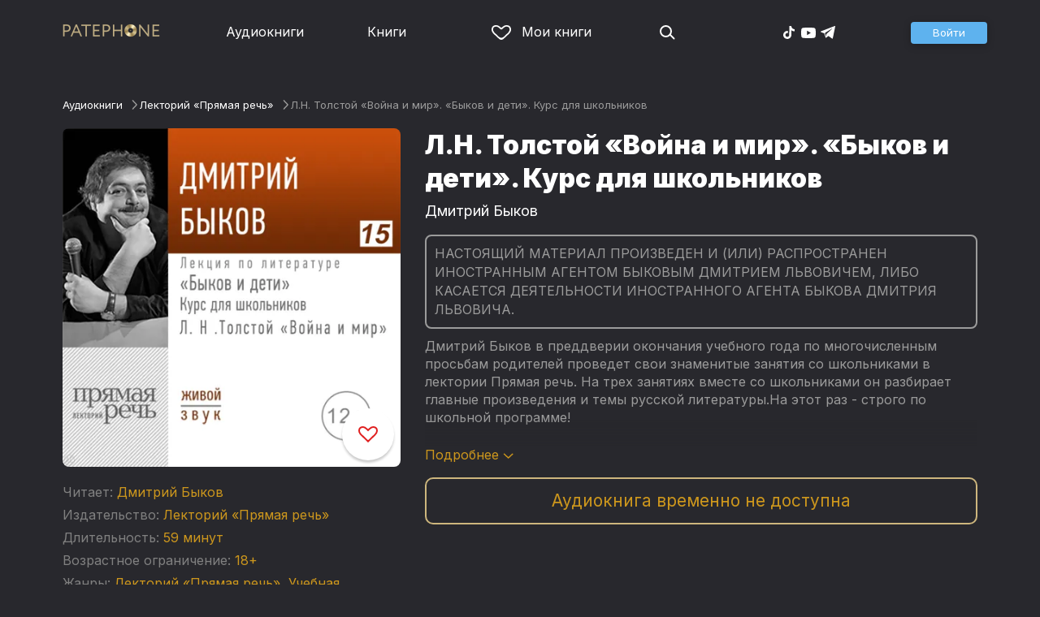

--- FILE ---
content_type: text/html
request_url: https://patephone.com/audiobook/12814-l-n-tolstoi-voina-i-mir-bykov-i-deti-kurs-dlya-shkolnikov
body_size: 14329
content:
<!doctype html>
<html lang="ru">
<head>
    <meta charset="UTF-8" />
	<meta name="viewport" content="width=device-width,initial-scale=1.0" />
    <meta name="theme-color" content="#28282d" />
    <link rel="preconnect" href="https://fonts.googleapis.com" />
    <link rel="preconnect" href="https://fonts.gstatic.com" crossorigin />
    <link href="https://fonts.googleapis.com/css2?family=Inter:wght@400;700;900&display=swap" rel="stylesheet" />

    <link rel="icon" href="/favicon.ico" sizes="any" />
    <link rel="icon" href="/favicon.png" type="image/png" />
    <link rel="apple-touch-icon" sizes="180x180" href="/apple-touch-icon-180x180.png" type="image/png" />
    <link rel="manifest" href="/manifest.json" />
    <meta name="google-adsense-account" content="ca-pub-4898670669509055" />
    <script type="application/ld+json">
        {
          "@context": "https://schema.org",
          "@type": "WebSite",
          "url": "https://patephone.com/",
          "potentialAction": [{
            "@type": "SearchAction",
            "target": {
              "@type": "EntryPoint",
              "urlTemplate": "https://patephone.com/audiobooks/?query={search_term_string}"
            },
            "query-input": "required name=search_term_string"
          }]
        }
        </script>
    <script>
        (function() {
            function isMobile() {
                if (typeof navigator !== 'undefined' && /iPhone|iPad|iPod|Android/i.test(navigator.userAgent)) {
                    return true;
                }

                // Workaround for iPad, which is not detectable via user agent
                if (navigator.userAgent.match(/Mac/) && navigator.maxTouchPoints && navigator.maxTouchPoints > 2) {
                    return true;
                }

                return false;
            }

            function isTWA() {
                return location.hash.includes('tgWebApp') || localStorage.getItem('twa');
            }


            if (isMobile()) {
                document.documentElement.classList.add('mobile');
            }

            if (isTWA()) {
                document.documentElement.classList.add('twa');
            }
        })();
    </script>
    
		<link href="../_app/immutable/assets/global.qqf349zA.css" rel="stylesheet">
		<link href="../_app/immutable/assets/2.Befkog3f.css" rel="stylesheet">
		<link href="../_app/immutable/assets/PageHeader.7kTtBfQp.css" rel="stylesheet">
		<link href="../_app/immutable/assets/ProgressIndicator.D10uOCBw.css" rel="stylesheet">
		<link href="../_app/immutable/assets/SearchInput.Cgsq7u_q.css" rel="stylesheet">
		<link href="../_app/immutable/assets/Scrollable.Bo9mn5MT.css" rel="stylesheet">
		<link href="../_app/immutable/assets/Button.BV97ca7j.css" rel="stylesheet">
		<link href="../_app/immutable/assets/ProductListItem.DPRvaZQo.css" rel="stylesheet">
		<link href="../_app/immutable/assets/QuickRegisterPopup.Bc-W4LRV.css" rel="stylesheet">
		<link href="../_app/immutable/assets/Input.nhVYY-B1.css" rel="stylesheet">
		<link href="../_app/immutable/assets/ErrorText.BGRO76s3.css" rel="stylesheet">
		<link href="../_app/immutable/assets/Spinner.CcVJZyYY.css" rel="stylesheet">
		<link href="../_app/immutable/assets/PersonListItem.BbiQRJy_.css" rel="stylesheet">
		<link href="../_app/immutable/assets/PersonCover.CyPuaDu9.css" rel="stylesheet">
		<link href="../_app/immutable/assets/PageFooter.CSlo9rt7.css" rel="stylesheet">
		<link href="../_app/immutable/assets/RewardInfo.wvDmqu22.css" rel="stylesheet">
		<link href="../_app/immutable/assets/InstagramPromo._pH8BUh7.css" rel="stylesheet">
		<link href="../_app/immutable/assets/StoreIcons.--e4Hse7.css" rel="stylesheet">
		<link href="../_app/immutable/assets/15.DDvH9vod.css" rel="stylesheet">
		<link href="../_app/immutable/assets/TryButtonLabel.ynhog7gx.css" rel="stylesheet">
		<link href="../_app/immutable/assets/CollapsableDescription.gvcc4dkF.css" rel="stylesheet">
		<link href="../_app/immutable/assets/EbookReader.CU_G_I74.css" rel="stylesheet">
		<link href="../_app/immutable/assets/ProgressIndicator2.Btl7XKMc.css" rel="stylesheet">
		<link href="../_app/immutable/assets/EmailWithButton.C-gX8mZN.css" rel="stylesheet">
		<link href="../_app/immutable/assets/ProductGrid.BYtFm60c.css" rel="stylesheet">
		<link href="../_app/immutable/assets/RewardGuide.uqK2O626.css" rel="stylesheet">
		<link href="../_app/immutable/assets/RewardStaticView.C01ctyde.css" rel="stylesheet">
		<link href="../_app/immutable/assets/ConfirmDialog.DR5J1xrV.css" rel="stylesheet"><title>Аудиокнига Л.Н. Толстой «Война и мир». «Быков и дети». Курс для школьников, Дмитрий Быков — слушать онлайн бесплатно, без регистрации</title><!-- HEAD_svelte-1pt5a6z_START --><meta name="description" content="Слушать аудиокнигу Л.Н. Толстой «Война и мир». «Быков и дети». Курс для школьников, Дмитрий Быков онлайн бесплатно и без регистрации в Patephone ★ Слушай на сайте и в приложении в хорошем качестве!"><meta property="og:title" content="Аудиокнига Л.Н. Толстой «Война и мир». «Быков и дети». Курс для школьников, Дмитрий Быков — слушать онлайн бесплатно, без регистрации"><meta property="og:locale" content="ru"><meta property="og:type" content="book"><meta property="og:image" content="https://cdru.patephone.com/ru-fast/c/products/648/094/704/280/361/300_byk_800_nov_resized640.jpg?cc=1605127937000"><meta property="og:description" content="Слушать аудиокнигу Л.Н. Толстой «Война и мир». «Быков и дети». Курс для школьников, Дмитрий Быков онлайн бесплатно и без регистрации в Patephone ★ Слушай на сайте и в приложении в хорошем качестве!"><meta property="og:url" content="https://patephone.com/audiobook/12814-l-n-tolstoi-voina-i-mir-bykov-i-deti-kurs-dlya-shkolnikov"><link rel="canonical" href="https://patephone.com/audiobook/12814-l-n-tolstoi-voina-i-mir-bykov-i-deti-kurs-dlya-shkolnikov"><!-- HEAD_svelte-1pt5a6z_END --><!-- HEAD_svelte-1k4bigd_START --><meta itemprop="name" content="Л.Н. Толстой «Война и мир». «Быков и дети». Курс для школьников – Дмитрий Быков"><meta itemprop="image" content="https://cdru.patephone.com/ru-fast/c/products/648/094/704/280/361/300_byk_800_nov_resized640.jpg?cc=1605127937000"><meta itemprop="description" content="Слушать аудиокнигу Л.Н. Толстой «Война и мир». «Быков и дети». Курс для школьников, Дмитрий Быков онлайн бесплатно и без регистрации в Patephone ★ Слушай на сайте и в приложении в хорошем качестве!"><script type="application/ld+json">[{"@context":"https://schema.org/","@type":"CreativeWork","name":"Л.Н. Толстой «Война и мир». «Быков и дети». Курс для школьников","description":"Дмитрий Быков в преддверии окончания учебного года по многочисленным просьбам родителей проведет свои знаменитые занятия со школьниками в лектории Прямая речь. На трех занятиях вместе со школьниками он разбирает главные произведения и темы русской литературы.На этот раз - строго по школьной программе! - Л.Н. Толстой \"Война и мир\" - И.А. Гончаров \"Обломов\" - А.С.Пушкин \"Капитанская дочка\" \"Много раз я говорил, что моя любимая аудитория сейчас детская и подростковая, потому что нынешние школьники - самые интеллигентные люди в стране. И должен честно сказать, что хотя я и раньше все время хвалил это новое поколение, но тот курс, который мы набираем на наших занятиях в \"Прямой речи\" всегда меня поражает. Это те дети, которым от 13-ти до 17-ти лет. И большинство вопросов, которые они ставили для меня слишком сложны. Эти дети не просто мне равны в каких-то вещах, они меня умнее, они не специально подобраны, они отобрались стихийно. Вот поэтому мне интересно вести курс «Быков и дети», где мы будем говорить о том в литературе, что до сих пор непонятно мне самому\". К каждому занятию будет дано задание прочесть определенный текст и на занятии с Дмитрием Быковым школьники будут разбирать его с литературной, исторической и общечеловеческой точек зрения.","url":"https://patephone.com/audiobook/12814-l-n-tolstoi-voina-i-mir-bykov-i-deti-kurs-dlya-shkolnikov","image":"https://cdru.patephone.com/ru-fast/c/products/648/094/704/280/361/300_byk_800_nov_resized640.jpg?cc=1605127937000","author":{"@type":"Person","name":"Дмитрий Быков"},"offers":{"@type":"Offer","price":279,"priceCurrency":"RUB","availability":"OnlineOnly"}},{"@context":"https://schema.org","@type":"BreadcrumbList","itemListElement":[{"@type":"ListItem","position":1,"name":"Аудиокниги","item":"https://patephone.com/audiobooks"},{"@type":"ListItem","position":2,"name":"Дмитрий Быков","item":"https://patephone.com/author/353-dmitrii-lvovich-bykov"},{"@type":"ListItem","position":3,"name":"Л.Н. Толстой «Война и мир». «Быков и дети». Курс для школьников","item":"https://patephone.com/audiobook/12814-l-n-tolstoi-voina-i-mir-bykov-i-deti-kurs-dlya-shkolnikov"}]},{"@context":"https://schema.org","@type":"BreadcrumbList","itemListElement":[{"@type":"ListItem","position":1,"name":"Аудиокниги","item":"https://patephone.com/audiobooks"},{"@type":"ListItem","position":2,"name":"Учебная литература","item":"https://patephone.com/audiobooks/g10-uchebnaya-literatura"}]},{"@context":"https://schema.org","@type":"DataFeed","dataFeedElement":[{"@context":"https://schema.org","@type":"Book","@id":"12814","author":{"@type":"Person","name":"Дмитрий Быков"},"name":"Л.Н. Толстой «Война и мир». «Быков и дети». Курс для школьников","image":"https://cdru.patephone.com/ru-fast/c/products/648/094/704/280/361/300_byk_800_nov_resized640.jpg?cc=1605127937000","url":"https://patephone.com/audiobook/12814-l-n-tolstoi-voina-i-mir-bykov-i-deti-kurs-dlya-shkolnikov","workExample":{"@id":"audiobooks/12814","@type":"Book","bookFormat":"https://schema.org/AudiobookFormat","inLanguage":"ru","url":"https://patephone.com/audiobook/12814-l-n-tolstoi-voina-i-mir-bykov-i-deti-kurs-dlya-shkolnikov","isbn":"none","image":"https://cdru.patephone.com/ru-fast/c/products/648/094/704/280/361/300_byk_800_nov_resized640.jpg?cc=1605127937000"}}]}]</script><meta name="twitter:title" content="Л.Н. Толстой «Война и мир». «Быков и дети». Курс для школьников"><meta name="twitter:url" content="https://patephone.com/audiobook/12814-l-n-tolstoi-voina-i-mir-bykov-i-deti-kurs-dlya-shkolnikov"><meta name="twitter:description" content="Слушать аудиокнигу Л.Н. Толстой «Война и мир». «Быков и дети». Курс для школьников, Дмитрий Быков онлайн бесплатно и без регистрации в Patephone ★ Слушай на сайте и в приложении в хорошем качестве!"><meta name="twitter:image:src" content="https://cdru.patephone.com/ru-fast/c/products/648/094/704/280/361/300_byk_800_nov_resized640.jpg?cc=1605127937000"><meta name="twitter:card" content="summary_large_image"><meta name="apple-itunes-app" content="app-id=949680889, app-argument=$imobpatsub%3A%2F%2Froute%2Fbook%2F12814"><!-- HEAD_svelte-1k4bigd_END -->
</head>
<body>
<!-- Google Tag Manager (noscript) -->
<noscript><iframe src="https://www.googletagmanager.com/ns.html?id=GTM-5B6V9RS" height="0" width="0" style="display:none;visibility:hidden"></iframe></noscript>
<!-- End Google Tag Manager (noscript) -->
   <header class="page-header svelte-1nukuya"><div class="page-column page-header-content svelte-1nukuya"><section class="logo-section svelte-1nukuya" data-svelte-h="svelte-1m7lu65"><a href="/"><img src="/_app/immutable/assets/logo.ChJw_ivz.png" alt="Патефон" class="size-desktop" width="120" height="17"> <img src="/_app/immutable/assets/logo-mobile.538cc29f5c37c570.png.webp" alt="Патефон" class="size-mobile no-twa" width="40" height="40"></a></section> <nav class="nav-section svelte-1nukuya"><ul class="main-nav svelte-7bgik1"><li class="svelte-7bgik1"><a href="/audiobooks"><svg class="icon svelte-j4150j" xmlns="http://www.w3.org/2000/svg" viewBox="0 0 24 24" width="24px" height="24px"><use href="/_app/immutable/assets/nav-audiobooks.CyWronMm.svg#icon"></use></svg> Аудиокниги </a> </li><li class="svelte-7bgik1"><a href="/ebooks"><svg class="icon svelte-j4150j" xmlns="http://www.w3.org/2000/svg" viewBox="0 0 24 24" width="24px" height="24px"><use href="/_app/immutable/assets/nav-books.D12QB0h7.svg#icon"></use></svg> Книги </a> </li><li class="svelte-7bgik1  my"><a href="/my" rel=" nofollow"><svg class="icon svelte-j4150j" xmlns="http://www.w3.org/2000/svg" viewBox="0 0 24 24" width="24px" height="24px"><use href="/_app/immutable/assets/my-list.CiTApK7k.svg#icon"></use></svg> Мои книги </a> </li> </ul></nav> <aside class="aside-section svelte-1nukuya"><section class="icons-section svelte-1nukuya"><a href="/search/" rel="nofollow" class="search svelte-1nukuya"><svg class="icon svelte-j4150j" xmlns="http://www.w3.org/2000/svg" viewBox="0 0 24 24" width="24px" height="24px"><use href="/_app/immutable/assets/search.D56TTmB6.svg#icon"></use></svg></a> <ul class="social-items svelte-1qbihbg"><li><a href="https://www.tiktok.com/@patephone_app" rel="nofollow noopener" target="_blank" title="TikTok"><svg class="icon svelte-j4150j" xmlns="http://www.w3.org/2000/svg" viewBox="0 0 24 24" width="24px" height="24px"><use href="/_app/immutable/assets/tiktok.BjhSOscA.svg#icon"></use></svg></a> </li><li><a href="https://www.youtube.com/channel/UCJz4izeL6QxsJgitbizVQYg" rel="nofollow noopener" target="_blank" title="YouTube"><svg class="icon svelte-j4150j" xmlns="http://www.w3.org/2000/svg" viewBox="0 0 24 24" width="24px" height="24px"><use href="/_app/immutable/assets/youtube.DCrU1kqj.svg#icon"></use></svg></a> </li><li><a href="https://t.me/patephone_audioknigi" rel="nofollow noopener" target="_blank" title="Telegram"><svg class="icon svelte-j4150j" xmlns="http://www.w3.org/2000/svg" viewBox="0 0 24 24" width="24px" height="24px"><use href="/_app/immutable/assets/telegram.BhYu090h.svg#icon"></use></svg></a> </li> </ul></section> <section class="auth-section svelte-1nukuya"><div class="auth svelte-ril9pe"><a href="/auth/" role="button" data-size="normal" rel="external nofollow" target="" class="svelte-18jwygz alternate"><span class="label svelte-18jwygz">Войти  </span></a></div> </section> <div class="menu-section svelte-1nukuya"><div class="menu-section-label svelte-1nukuya"><svg class="icon svelte-j4150j" xmlns="http://www.w3.org/2000/svg" viewBox="0 0 20 18" width="24px" height="24px"><use href="/_app/immutable/assets/burger.BWvCezkr.svg#icon"></use></svg>Меню</div> </div></aside></div></header> <div class="search-bar svelte-1nukuya"><form action="/search" method="get" class="page-header-search-bar svelte-1uwzeub"><div class="search-field svelte-1uwzeub"><svg class="icon svelte-j4150j" xmlns="http://www.w3.org/2000/svg" viewBox="0 0 24 24" width="20px" height="20px"><use href="/_app/immutable/assets/search.D56TTmB6.svg#icon"></use></svg> <input type="search" name="query" placeholder="Поиск по аудиокнигам и авторам" class="svelte-1uwzeub" value="">  </div>  </form></div>  <main class="svelte-swat0u"> <div class="page-column svelte-402hxx"><ul class="product-breadcrumbs svelte-14k8nb7"><li class="svelte-14k8nb7"><a class="label svelte-14k8nb7" href="/audiobooks">Аудиокниги</a><svg class="icon svelte-j4150j" xmlns="http://www.w3.org/2000/svg" viewBox="0 0 24 24" width="12px" height="12px"><use href="/_app/immutable/assets/angle.C1KIGXWU.svg#icon"></use></svg> </li><li class="svelte-14k8nb7"><a class="label svelte-14k8nb7" href="/audiobooks/g115-lektorii-pryamaya-rech">Лекторий «Прямая речь»</a><svg class="icon svelte-j4150j" xmlns="http://www.w3.org/2000/svg" viewBox="0 0 24 24" width="12px" height="12px"><use href="/_app/immutable/assets/angle.C1KIGXWU.svg#icon"></use></svg> </li><li class="svelte-14k8nb7"><span class="label svelte-14k8nb7">Л.Н. Толстой «Война и мир». «Быков и дети». Курс для школьников</span> </li> </ul> <div class="product-card svelte-11o9phc"><aside class="svelte-11o9phc">  <div class="cover svelte-11o9phc"><span class="cover svelte-1mel0pb" data-size="fluid"><img src="https://imgproxy2.patephone.com/pr:sharp/s:470/plain/https://cdru.patephone.com/ru-fast/c/products/648/094/704/280/361/300_byk_800_nov_resized1242.jpg?cc=1605127937000" srcset="https://imgproxy2.patephone.com/pr:sharp/s:470/dpr:2/plain/https://cdru.patephone.com/ru-fast/c/products/648/094/704/280/361/300_byk_800_nov_resized1242.jpg?cc=1605127937000 2x" alt="Аудиокнига «Л.Н. Толстой «Война и мир». «Быков и дети». Курс для школьников – Дмитрий Быков»" width="100" height="100" class="svelte-1mel0pb"> <button class="like svelte-jyph6i  large"><svg class="icon svelte-j4150j" xmlns="http://www.w3.org/2000/svg" viewBox="0 0 24 20" width="24px" height="24px"><use href="/_app/immutable/assets/like.B-BPP9mr.svg#icon"></use></svg></button></span>   </div> <div class="size-desktop"><div class="product-info svelte-ty2fzh"><p class="svelte-ty2fzh"><em class="svelte-ty2fzh">Читает:</em>   <a href="/author/353-dmitrii-lvovich-bykov" class="svelte-1c96eej">Дмитрий Быков</a></p> <p class="svelte-ty2fzh"><em class="svelte-ty2fzh">Издательство:</em>   <a href="/publisher/4711-lektorii-pryamaya-rech" class="svelte-1c96eej">Лекторий «Прямая речь»</a></p> <p class="svelte-ty2fzh"><em class="svelte-ty2fzh">Длительность:</em> 59 минут</p> <p class="svelte-ty2fzh"><em class="svelte-ty2fzh">Возрастное ограничение:</em> 18+</p> <p class="svelte-ty2fzh"><em class="svelte-ty2fzh">Жанры:</em> <a href="/audiobooks/g115-lektorii-pryamaya-rech">Лекторий «Прямая речь»</a>, <a href="/audiobooks/g10-uchebnaya-literatura">Учебная литература</a></p>  </div></div></aside> <main class="svelte-11o9phc"><section><h1 class="svelte-11o9phc">Л.Н. Толстой «Война и мир». «Быков и дети». Курс для школьников</h1> <h2 class="svelte-11o9phc">  <a href="/author/353-dmitrii-lvovich-bykov" class="svelte-1c96eej">Дмитрий Быков</a></h2> <div class="foreign-agent svelte-11o9phc"><!-- HTML_TAG_START --><span>НАСТОЯЩИЙ МАТЕРИАЛ ПРОИЗВЕДЕН И (ИЛИ) РАСПРОСТРАНЕН ИНОСТРАННЫМ АГЕНТОМ  БЫКОВЫМ ДМИТРИЕМ ЛЬВОВИЧЕМ, ЛИБО КАСАЕТСЯ ДЕЯТЕЛЬНОСТИ ИНОСТРАННОГО АГЕНТА БЫКОВА ДМИТРИЯ ЛЬВОВИЧА.</span><br/>
<!-- HTML_TAG_END --></div> <div class="collapsable-description"><div class="content svelte-tf0k9g  collapsed"><!-- HTML_TAG_START --><p>Дмитрий Быков в преддверии окончания учебного года по многочисленным просьбам родителей проведет свои знаменитые занятия со школьниками в лектории Прямая речь. На трех занятиях вместе со школьниками он разбирает главные произведения и темы русской литературы.На этот раз - строго по школьной программе!</p><p>- Л.Н. Толстой "Война и мир"</p><p>- И.А. Гончаров "Обломов"</p><p>- А.С.Пушкин "Капитанская дочка"</p><p>"Много раз я говорил, что моя любимая аудитория сейчас детская и подростковая, потому что нынешние школьники - самые интеллигентные люди в стране. И должен честно сказать, что хотя я и раньше все время хвалил это новое поколение, но тот курс, который мы набираем на наших занятиях в "Прямой речи" всегда меня поражает.</p><p>Это те дети, которым от 13-ти до 17-ти лет. И большинство вопросов, которые они ставили для меня слишком сложны. Эти дети не просто мне равны в каких-то вещах, они меня умнее, они не специально подобраны, они отобрались стихийно. Вот поэтому мне интересно вести курс «Быков и дети», где мы будем говорить о том в литературе, что до сих пор непонятно мне самому".</p><p>К каждому занятию будет дано задание прочесть определенный текст и на занятии с Дмитрием Быковым школьники будут разбирать его с литературной, исторической и общечеловеческой точек зрения.&nbsp;</p><!-- HTML_TAG_END --></div> <p class="toggle-expand svelte-tf0k9g"><span class="link">Подробнее <span class="icon svelte-tf0k9g"><svg class="icon svelte-j4150j" xmlns="http://www.w3.org/2000/svg" viewBox="0 0 13 7" width="13px" height="7px"><use href="/_app/immutable/assets/expand.BysnwWR7.svg#icon"></use></svg></span></span></p> </div> <div class="size-mobile"><div class="product-info svelte-ty2fzh"><p class="svelte-ty2fzh"><em class="svelte-ty2fzh">Читает:</em>   <a href="/author/353-dmitrii-lvovich-bykov" class="svelte-1c96eej">Дмитрий Быков</a></p> <p class="svelte-ty2fzh"><em class="svelte-ty2fzh">Издательство:</em>   <a href="/publisher/4711-lektorii-pryamaya-rech" class="svelte-1c96eej">Лекторий «Прямая речь»</a></p> <p class="svelte-ty2fzh"><em class="svelte-ty2fzh">Длительность:</em> 59 минут</p> <p class="svelte-ty2fzh"><em class="svelte-ty2fzh">Возрастное ограничение:</em> 18+</p> <p class="svelte-ty2fzh"><em class="svelte-ty2fzh">Жанры:</em> <a href="/audiobooks/g115-lektorii-pryamaya-rech">Лекторий «Прямая речь»</a>, <a href="/audiobooks/g10-uchebnaya-literatura">Учебная литература</a></p>  </div></div> <div class="unpublished svelte-11o9phc">Аудиокнига временно не доступна</div></section> <footer class="svelte-11o9phc">   <div class="main-controls svelte-11o9phc"> </div> </footer></main></div>   <!-- HTML_TAG_START --><!--noindex--><!-- HTML_TAG_END --> <div class="related svelte-402hxx"><h3 class="svelte-402hxx">Похожие аудиокниги</h3> <div class="product-grid svelte-102mqyk"><div class="product-list-item"><div class="list-item svelte-gyjjww"><a href="/audiobook/11298-idiot" class="svelte-h0hbym"><span class="cover svelte-1mel0pb" data-size="fluid"><img src="https://imgproxy2.patephone.com/pr:sharp/s:255/plain/https://cdru.patephone.com/ru-fast/c/products/208/823/487/383/372/cover_11298_resized1242.jpg" srcset="https://imgproxy2.patephone.com/pr:sharp/s:255/dpr:2/plain/https://cdru.patephone.com/ru-fast/c/products/208/823/487/383/372/cover_11298_resized1242.jpg 2x" alt="" width="100" height="100" loading="lazy" class="svelte-1mel0pb"> <button class="like svelte-jyph6i"><svg class="icon svelte-j4150j" xmlns="http://www.w3.org/2000/svg" viewBox="0 0 24 20" width="24px" height="24px"><use href="/_app/immutable/assets/like.B-BPP9mr.svg#icon"></use></svg></button></span>   </a> <main><div class="title svelte-gyjjww"><a href="/audiobook/11298-idiot" slot="title" class="svelte-h0hbym">Идиот</a></div>  <div class="subtitle svelte-gyjjww">  <a href="/author/4-fedor-mihailovich-dostoevskii" class="svelte-1c96eej">Федор Достоевский</a> </div></main> </div> </div><div class="product-list-item"><div class="list-item svelte-gyjjww"><a href="/audiobook/10182-sobache-serdce-kniga-i-o-nei" class="svelte-h0hbym"><span class="cover svelte-1mel0pb" data-size="fluid"><img src="https://imgproxy2.patephone.com/pr:sharp/s:255/plain/https://cdru.patephone.com/ru-fast/c/products/048/805/533/796/601/bikov_Bulgakov_new_resized1242.jpg?cc=1756834177000" srcset="https://imgproxy2.patephone.com/pr:sharp/s:255/dpr:2/plain/https://cdru.patephone.com/ru-fast/c/products/048/805/533/796/601/bikov_Bulgakov_new_resized1242.jpg?cc=1756834177000 2x" alt="" width="100" height="100" loading="lazy" class="svelte-1mel0pb"> <button class="like svelte-jyph6i"><svg class="icon svelte-j4150j" xmlns="http://www.w3.org/2000/svg" viewBox="0 0 24 20" width="24px" height="24px"><use href="/_app/immutable/assets/like.B-BPP9mr.svg#icon"></use></svg></button></span>   </a> <main><div class="title svelte-gyjjww"><a href="/audiobook/10182-sobache-serdce-kniga-i-o-nei" slot="title" class="svelte-h0hbym">Собачье сердце + Книга и о ней</a></div>  <div class="subtitle svelte-gyjjww">  <a href="/author/102-mihail-afanasevich-bulgakov" class="svelte-1c96eej">Михаил Булгаков</a> </div></main> </div> </div><div class="product-list-item"><div class="list-item svelte-gyjjww"><a href="/audiobook/53661-geroi-nashego-vremeni" class="svelte-h0hbym"><span class="cover svelte-1mel0pb" data-size="fluid"><img src="https://imgproxy2.patephone.com/pr:sharp/s:255/plain/https://cdru.patephone.com/ru-fast/c/products/471/971/401/091/914/9785006303966_resized1242.jpg?cc=1737037745000" srcset="https://imgproxy2.patephone.com/pr:sharp/s:255/dpr:2/plain/https://cdru.patephone.com/ru-fast/c/products/471/971/401/091/914/9785006303966_resized1242.jpg?cc=1737037745000 2x" alt="" width="100" height="100" loading="lazy" class="svelte-1mel0pb"> <button class="like svelte-jyph6i"><svg class="icon svelte-j4150j" xmlns="http://www.w3.org/2000/svg" viewBox="0 0 24 20" width="24px" height="24px"><use href="/_app/immutable/assets/like.B-BPP9mr.svg#icon"></use></svg></button></span>   </a> <main><div class="title svelte-gyjjww"><a href="/audiobook/53661-geroi-nashego-vremeni" slot="title" class="svelte-h0hbym">Герой нашего времени</a></div>  <div class="subtitle svelte-gyjjww">  <a href="/author/46-mihail-yurevich-lermontov" class="svelte-1c96eej">Михаил Лермонтов</a> </div></main> </div> </div><div class="product-list-item"><div class="list-item svelte-gyjjww"><a href="/audiobook/11389-zapiski-primata-neobychainaya-zhizn-uchenogo-sredi-pavianov" class="svelte-h0hbym"><span class="cover svelte-1mel0pb" data-size="fluid"><img src="https://imgproxy2.patephone.com/pr:sharp/s:255/plain/https://cdru.patephone.com/ru-fast/c/products/316/402/341/179/965/9785001390770_resized1242.jpg?cc=1543368537000" srcset="https://imgproxy2.patephone.com/pr:sharp/s:255/dpr:2/plain/https://cdru.patephone.com/ru-fast/c/products/316/402/341/179/965/9785001390770_resized1242.jpg?cc=1543368537000 2x" alt="" width="100" height="100" loading="lazy" class="svelte-1mel0pb"> <button class="like svelte-jyph6i"><svg class="icon svelte-j4150j" xmlns="http://www.w3.org/2000/svg" viewBox="0 0 24 20" width="24px" height="24px"><use href="/_app/immutable/assets/like.B-BPP9mr.svg#icon"></use></svg></button></span>   </a> <main><div class="title svelte-gyjjww"><a href="/audiobook/11389-zapiski-primata-neobychainaya-zhizn-uchenogo-sredi-pavianov" slot="title" class="svelte-h0hbym">Записки примата: необычайная жизнь ученого среди павианов</a></div>  <div class="subtitle svelte-gyjjww">  <a href="/author/6217-robert-sapolski" class="svelte-1c96eej">Роберт Сапольски</a> </div></main> </div> </div><div class="product-list-item"><div class="list-item svelte-gyjjww"><a href="/audiobook/32638-peredelkinskii-penal-pilot-fevral22" class="svelte-h0hbym"><span class="cover svelte-1mel0pb" data-size="fluid"><img src="https://imgproxy2.patephone.com/pr:sharp/s:255/plain/https://cdru.patephone.com/ru-fast/c/products/131/933/356/538/173/9789180555791_resized1242.jpg?cc=1709067510000" srcset="https://imgproxy2.patephone.com/pr:sharp/s:255/dpr:2/plain/https://cdru.patephone.com/ru-fast/c/products/131/933/356/538/173/9789180555791_resized1242.jpg?cc=1709067510000 2x" alt="" width="100" height="100" loading="lazy" class="svelte-1mel0pb"> <button class="like svelte-jyph6i"><svg class="icon svelte-j4150j" xmlns="http://www.w3.org/2000/svg" viewBox="0 0 24 20" width="24px" height="24px"><use href="/_app/immutable/assets/like.B-BPP9mr.svg#icon"></use></svg></button></span>   </a> <main><div class="title svelte-gyjjww"><a href="/audiobook/32638-peredelkinskii-penal-pilot-fevral22" slot="title" class="svelte-h0hbym">Переделкинский Пенал. Пилот. Февраль’22</a></div>  <div class="subtitle svelte-gyjjww">  <a href="/author/12586-peredelkino" class="svelte-1c96eej">Переделкино</a> </div></main> </div> </div><div class="product-list-item"><div class="list-item svelte-gyjjww"><a href="/audiobook/12933-geroi-nashego-vremeni-kniga-i-o-nei" class="svelte-h0hbym"><span class="cover svelte-1mel0pb" data-size="fluid"><img src="https://imgproxy2.patephone.com/pr:sharp/s:255/plain/https://cdru.patephone.com/ru-fast/c/products/130/787/325/595/385/bikov_Lermontov_new_resized1242.jpg?cc=1756897086000" srcset="https://imgproxy2.patephone.com/pr:sharp/s:255/dpr:2/plain/https://cdru.patephone.com/ru-fast/c/products/130/787/325/595/385/bikov_Lermontov_new_resized1242.jpg?cc=1756897086000 2x" alt="" width="100" height="100" loading="lazy" class="svelte-1mel0pb"> <button class="like svelte-jyph6i"><svg class="icon svelte-j4150j" xmlns="http://www.w3.org/2000/svg" viewBox="0 0 24 20" width="24px" height="24px"><use href="/_app/immutable/assets/like.B-BPP9mr.svg#icon"></use></svg></button></span>   </a> <main><div class="title svelte-gyjjww"><a href="/audiobook/12933-geroi-nashego-vremeni-kniga-i-o-nei" slot="title" class="svelte-h0hbym">Герой нашего времени + Книга и о ней</a></div>  <div class="subtitle svelte-gyjjww">  <a href="/author/46-mihail-yurevich-lermontov" class="svelte-1c96eej">Михаил Лермонтов</a> </div></main> </div> </div></div> <p class="related-other svelte-402hxx"><a href="/audiobooks/g115-lektorii-pryamaya-rech" class="svelte-402hxx">Другие аудиокниги жанра →</a></p></div> <!-- HTML_TAG_START --><!--/noindex--><!-- HTML_TAG_END --></div> </main> <div class="about svelte-1j746mt"><div class="page-body svelte-1j746mt"><aside class="svelte-1j746mt"><img src="/_app/immutable/assets/phone4@2x.9d689d9d88076f3e.jpg.webp" alt="" width="680" height="1135" class="phone phone4 svelte-1j746mt" loading="lazy"> <div class="store-icons store-icons-mobile svelte-1j746mt"><a class="app-icon svelte-1ydf3qq" href="https://apps.apple.com/app/id949680889?=undefined" rel="nofollow"><svg class="icon svelte-j4150j" xmlns="http://www.w3.org/2000/svg" viewBox="0 0 216 64" width="148px" height="44px"><use href="/_app/immutable/assets/appstore.X7BC-Tit.svg#icon"></use></svg> </a><a class="app-icon svelte-1ydf3qq" href="https://play.google.com/store/apps/details?id=com.anyreads.patephone" rel="nofollow"><svg class="icon svelte-j4150j" xmlns="http://www.w3.org/2000/svg" viewBox="0 0 216 64" width="148px" height="44px"><use href="/_app/immutable/assets/google-play.C8kVaR5U.svg#icon"></use></svg> </a><a class="app-icon svelte-1ydf3qq" href="https://appgallery.huawei.com/app/C101437303" rel="nofollow"><svg class="icon svelte-j4150j" xmlns="http://www.w3.org/2000/svg" viewBox="0 0 216 64" width="148px" height="44px"><use href="/_app/immutable/assets/huawei.BahVvaV9.svg#icon"></use></svg> </a></div></aside> <section class="svelte-1j746mt"><!-- HTML_TAG_START -->
        <h2>Слушай без интернета</h2>
        <p>Любимые аудиокниги всегда доступны для прослушивания без доступа к интернету. Для этого всего лишь нужно загрузить книгу на устройство.</p><!-- HTML_TAG_END --> <div class="store-icons store-icons-desktop svelte-1j746mt"><a class="app-icon svelte-1ydf3qq" href="https://apps.apple.com/app/id949680889?=undefined" rel="nofollow"><svg class="icon svelte-j4150j" xmlns="http://www.w3.org/2000/svg" viewBox="0 0 216 64" width="148px" height="44px"><use href="/_app/immutable/assets/appstore.X7BC-Tit.svg#icon"></use></svg> </a><a class="app-icon svelte-1ydf3qq" href="https://play.google.com/store/apps/details?id=com.anyreads.patephone" rel="nofollow"><svg class="icon svelte-j4150j" xmlns="http://www.w3.org/2000/svg" viewBox="0 0 216 64" width="148px" height="44px"><use href="/_app/immutable/assets/google-play.C8kVaR5U.svg#icon"></use></svg> </a><a class="app-icon svelte-1ydf3qq" href="https://appgallery.huawei.com/app/C101437303" rel="nofollow"><svg class="icon svelte-j4150j" xmlns="http://www.w3.org/2000/svg" viewBox="0 0 216 64" width="148px" height="44px"><use href="/_app/immutable/assets/huawei.BahVvaV9.svg#icon"></use></svg> </a></div> <img src="/_app/immutable/assets/books1_1.CCQVYfiW.svg" alt="" width="172" height="88" class="books books4-1 svelte-1j746mt"></section></div></div> <div class="instagram-promo svelte-8vx6lt"><h2 class="svelte-8vx6lt">Мы в Telegram</h2> <p class="svelte-8vx6lt"><a href="https://t.me/patephone_audioknigi" target="_blank" rel="nofollow noopener" class="svelte-8vx6lt"><svg class="icon svelte-j4150j" xmlns="http://www.w3.org/2000/svg" viewBox="0 0 24 24" width="24px" height="24px"><use href="/_app/immutable/assets/telegram.BhYu090h.svg#icon"></use></svg> @patephone_audioknigi</a></p> <div class="marquee svelte-11esqkw">  <main style="transform: translateX(0px)" class="svelte-11esqkw"><img src="/_app/immutable/assets/1.e07581dec616203d.jpg.webp" width="240" height="240" loading="lazy" style="flex: 0 0 240px" alt=""><img src="/_app/immutable/assets/2.256f8ef024102cc2.jpg.webp" width="240" height="240" loading="lazy" style="flex: 0 0 240px" alt=""><img src="/_app/immutable/assets/3.db95a80214a06f14.jpg.webp" width="240" height="240" loading="lazy" style="flex: 0 0 240px" alt=""><img src="/_app/immutable/assets/4.518625d4fd74c92e.jpg.webp" width="240" height="240" loading="lazy" style="flex: 0 0 240px" alt=""><img src="/_app/immutable/assets/5.7c829efe00fbb313.jpg.webp" width="240" height="240" loading="lazy" style="flex: 0 0 240px" alt=""><img src="/_app/immutable/assets/6.b562af59923a2b32.jpg.webp" width="240" height="240" loading="lazy" style="flex: 0 0 240px" alt=""><img src="/_app/immutable/assets/7.f5417c323bdfcd53.jpg.webp" width="240" height="240" loading="lazy" style="flex: 0 0 240px" alt=""><img src="/_app/immutable/assets/8.7f2e3780a3b55fe0.jpg.webp" width="240" height="240" loading="lazy" style="flex: 0 0 240px" alt=""><img src="/_app/immutable/assets/9.08cb153db2808cc7.jpg.webp" width="240" height="240" loading="lazy" style="flex: 0 0 240px" alt=""><img src="/_app/immutable/assets/10.168b944ee1746ecb.jpg.webp" width="240" height="240" loading="lazy" style="flex: 0 0 240px" alt=""><img src="/_app/immutable/assets/11.950fc868963bba98.jpg.webp" width="240" height="240" loading="lazy" style="flex: 0 0 240px" alt=""><img src="/_app/immutable/assets/12.01d17a47b4de4515.jpg.webp" width="240" height="240" loading="lazy" style="flex: 0 0 240px" alt=""><img src="/_app/immutable/assets/13.5d8520004f418baf.jpg.webp" width="240" height="240" loading="lazy" style="flex: 0 0 240px" alt=""><img src="/_app/immutable/assets/14.a100d3599da5b4f1.jpg.webp" width="240" height="240" loading="lazy" style="flex: 0 0 240px" alt=""><img src="/_app/immutable/assets/15.a1206c99b1293563.jpg.webp" width="240" height="240" loading="lazy" style="flex: 0 0 240px" alt=""><img src="/_app/immutable/assets/16.1165998e63d02f72.jpg.webp" width="240" height="240" loading="lazy" style="flex: 0 0 240px" alt=""><img src="/_app/immutable/assets/17.27eb50b6656ba3eb.jpg.webp" width="240" height="240" loading="lazy" style="flex: 0 0 240px" alt=""><img src="/_app/immutable/assets/18.f2047f45b1a1bac3.jpg.webp" width="240" height="240" loading="lazy" style="flex: 0 0 240px" alt=""></main></div></div> <footer class="page-footer svelte-1timx5p"><section class="page-column"><p class="svelte-1timx5p"><span class="copyright svelte-1timx5p">© 2015—2026 ООО «КМТ»</span> <a href="mailto:support@patephone.com" class="svelte-1timx5p">support@patephone.com</a> <a href="/privacy" class="svelte-1timx5p">Политика конфиденциальности</a> <a href="/terms" class="svelte-1timx5p">Правила сервиса</a> <a href="/faq" class="svelte-1timx5p">Часто задаваемые вопросы</a></p></section></footer> <div class="global-player svelte-wh3z35"></div>   
			
			<script>
				{
					__sveltekit_aqzyms = {
						base: new URL("..", location).pathname.slice(0, -1)
					};

					const element = document.currentScript.parentElement;

					const data = [{"type":"data","data":{lang:"ru",seo:{key:"/audiobook/12814-l-n-tolstoi-voina-i-mir-bykov-i-deti-kurs-dlya-shkolnikov",text:{title:"",description:""}},session:{promo:void 0,geo:"XX"},title:"",description:""},"uses":{"search_params":["promo","promoCode","utm_campaign"],"url":1}},null,{"type":"data","data":{genres:[{id:6,name:"Non-fiction",webId:"6-non-fiction"},{id:32,name:"Аудио­спектакли",webId:"32-audiospektakli"},{id:15,name:"Бизнес-книги",webId:"15-biznes-knigi"},{id:33,name:"Детективы",webId:"33-detektivy"},{id:11,name:"Для детей",webId:"11-dlya-detei"},{id:80,name:"Дом и семья",webId:"80-dom-i-semya"},{id:3,name:"Зарубежная проза",webId:"3-zarubezhnaya-proza"},{id:5,name:"Иностранные языки",webId:"5-inostrannye-yazyki"},{id:59,name:"Исторические романы",webId:"59-istoricheskie-romany"},{id:36,name:"Красота и Здоровье",webId:"36-krasota-i-zdorove"},{id:227,name:"Лекторий Kik",webId:"227-lektorii-kik"},{id:115,name:"Лекторий «Прямая речь»",webId:"115-lektorii-pryamaya-rech"},{id:43,name:"Любовные романы",webId:"43-lyubovnye-romany"},{id:164,name:"Магистерия",webId:"164-magisteriya"},{id:191,name:"Наука 2.0",webId:"191-nauka-2-0"},{id:16,name:"Поэзия, Драматургия",webId:"16-poeziya-dramaturgiya"},{id:9,name:"Психология",webId:"9-psihologiya"},{id:46,name:"Путешествия",webId:"46-puteshestviya"},{id:27,name:"Религия и эзотерика",webId:"27-religiya-i-ezoterika"},{id:1,name:"Русская проза",webId:"1-russkaya-proza"},{id:10,name:"Учебная литература",webId:"10-uchebnaya-literatura"},{id:18,name:"Фантастика",webId:"18-fantastika"},{id:19,name:"Фэнтези",webId:"19-fentezi"},{id:25,name:"Юмор и развлечения",webId:"25-yumor-i-razvlecheniya"}],tags:void 0},"uses":{"params":["id","genre","productType"]}},{"type":"data","data":{product:{id:12814,webId:"12814-l-n-tolstoi-voina-i-mir-bykov-i-deti-kurs-dlya-shkolnikov",title:"Л.Н. Толстой «Война и мир». «Быков и дети». Курс для школьников",shortDescription:"",description:"\u003Cp>Дмитрий Быков в преддверии окончания учебного года по многочисленным просьбам родителей проведет свои знаменитые занятия со школьниками в лектории Прямая речь. На трех занятиях вместе со школьниками он разбирает главные произведения и темы русской литературы.На этот раз - строго по школьной программе!\u003C/p>\u003Cp>- Л.Н. Толстой \"Война и мир\"\u003C/p>\u003Cp>- И.А. Гончаров \"Обломов\"\u003C/p>\u003Cp>- А.С.Пушкин \"Капитанская дочка\"\u003C/p>\u003Cp>\"Много раз я говорил, что моя любимая аудитория сейчас детская и подростковая, потому что нынешние школьники - самые интеллигентные люди в стране. И должен честно сказать, что хотя я и раньше все время хвалил это новое поколение, но тот курс, который мы набираем на наших занятиях в \"Прямой речи\" всегда меня поражает.\u003C/p>\u003Cp>Это те дети, которым от 13-ти до 17-ти лет. И большинство вопросов, которые они ставили для меня слишком сложны. Эти дети не просто мне равны в каких-то вещах, они меня умнее, они не специально подобраны, они отобрались стихийно. Вот поэтому мне интересно вести курс «Быков и дети», где мы будем говорить о том в литературе, что до сих пор непонятно мне самому\".\u003C/p>\u003Cp>К каждому занятию будет дано задание прочесть определенный текст и на занятии с Дмитрием Быковым школьники будут разбирать его с литературной, исторической и общечеловеческой точек зрения.&nbsp;\u003C/p>",publish:"Лекторий «Прямая речь»",rating:0,duration:3551,authors:[{id:353,webId:"353-dmitrii-lvovich-bykov",firstName:"Дмитрий",lastName:"Быков",middleName:"Львович",role:{name:"Автор",abbr:"author"},roles:["author","reader"],defaultPersonRoleAbbr:"author",foreignAgent:true,foreignAgentText:"НАСТОЯЩИЙ МАТЕРИАЛ ПРОИЗВЕДЕН И (ИЛИ) РАСПРОСТРАНЕН ИНОСТРАННЫМ АГЕНТОМ  БЫКОВЫМ ДМИТРИЕМ ЛЬВОВИЧЕМ, ЛИБО КАСАЕТСЯ ДЕЯТЕЛЬНОСТИ ИНОСТРАННОГО АГЕНТА БЫКОВА ДМИТРИЯ ЛЬВОВИЧА.",fullName:"Дмитрий Быков"},{id:353,webId:"353-dmitrii-lvovich-bykov",firstName:"Дмитрий",lastName:"Быков",middleName:"Львович",role:{name:"Чтец",abbr:"reader"},roles:["author","reader"],defaultPersonRoleAbbr:"author",foreignAgent:true,foreignAgentText:"НАСТОЯЩИЙ МАТЕРИАЛ ПРОИЗВЕДЕН И (ИЛИ) РАСПРОСТРАНЕН ИНОСТРАННЫМ АГЕНТОМ  БЫКОВЫМ ДМИТРИЕМ ЛЬВОВИЧЕМ, ЛИБО КАСАЕТСЯ ДЕЯТЕЛЬНОСТИ ИНОСТРАННОГО АГЕНТА БЫКОВА ДМИТРИЯ ЛЬВОВИЧА.",fullName:"Дмитрий Быков"},{id:4711,webId:"4711-lektorii-pryamaya-rech",firstName:"",lastName:"Лекторий «Прямая речь»",middleName:"",role:{name:"Издательство",abbr:"publisher"},roles:["publisher"],defaultPersonRoleAbbr:"publisher",foreignAgent:false,fullName:"Лекторий «Прямая речь»"}],images:[{type:"image_90",url:"https://cdru.patephone.com/ru-fast/c/products/648/094/704/280/361/300_byk_800_nov_resized90.jpg?cc=1605127937000"},{type:"image_180",url:"https://cdru.patephone.com/ru-fast/c/products/648/094/704/280/361/300_byk_800_nov_resized180.jpg?cc=1605127937000"},{type:"image_120",url:"https://cdru.patephone.com/ru-fast/c/products/648/094/704/280/361/300_byk_800_nov_resized120.jpg?cc=1605127937000"},{type:"image_240",url:"https://cdru.patephone.com/ru-fast/c/products/648/094/704/280/361/300_byk_800_nov_resized240.jpg?cc=1605127937000"},{type:"image_320",url:"https://cdru.patephone.com/ru-fast/c/products/648/094/704/280/361/300_byk_800_nov_resized320.jpg?cc=1605127937000"},{type:"image_360",url:"https://cdru.patephone.com/ru-fast/c/products/648/094/704/280/361/300_byk_800_nov_resized360.jpg?cc=1605127937000"},{type:"image_640",url:"https://cdru.patephone.com/ru-fast/c/products/648/094/704/280/361/300_byk_800_nov_resized640.jpg?cc=1605127937000"},{type:"image_750",url:"https://cdru.patephone.com/ru-fast/c/products/648/094/704/280/361/300_byk_800_nov_resized750.jpg?cc=1605127937000"},{type:"image_1242",url:"https://cdru.patephone.com/ru-fast/c/products/648/094/704/280/361/300_byk_800_nov_resized1242.jpg?cc=1605127937000"},{type:"card_1242",url:"https://cdru.patephone.com/ru-fast/c/products/648/094/704/280/361/card1242.jpg?cc=1605127938000"}],priceTier:3,price:{amount:279,minor_amount:27900,str:"279.00",symbol:"RUB",currency:"RUB"},keywords:[115,10],genres:[{id:10,abbr:"ucheb_metod",webId:"10-uchebnaya-literatura",keywordType:"GENRE"},{id:115,abbr:"Lektorii Priamaia rech",webId:"115-lektorii-pryamaya-rech",keywordType:"GENRE"}],tags:[],lastModification:1561615804000,productType:"audiobooks",dateCreated:"2019-06-26T15:31:46.000+00:00",dateUpdated:"2023-12-19T20:01:21.000+00:00",published:false,mp3PreviewUrl:"https://cdru.patephone.com/ru-gen/c/products/648/094/704/280/361/preview.mp3?cc=1561615804000",foreignAgent:true,foreignAgentText:"\u003Cspan>НАСТОЯЩИЙ МАТЕРИАЛ ПРОИЗВЕДЕН И (ИЛИ) РАСПРОСТРАНЕН ИНОСТРАННЫМ АГЕНТОМ  БЫКОВЫМ ДМИТРИЕМ ЛЬВОВИЧЕМ, ЛИБО КАСАЕТСЯ ДЕЯТЕЛЬНОСТИ ИНОСТРАННОГО АГЕНТА БЫКОВА ДМИТРИЯ ЛЬВОВИЧА.\u003C/span>\u003Cbr/>\n",ageRating:{abbr:"RUS_18",age:18,name:"18+"}},related:[{id:11298,webId:"11298-idiot",title:"Идиот",shortDescription:"",description:"\u003Cp>Федор Михайлович Достоевский – великий русский классик и психолог. В его произведениях неподражаемо реалистично раскрываются ключевые стереотипные характеры общества.&nbsp; Видимо, это общество не только русское, ибо не имел бы всемирного признания гений Достоевского.&nbsp;\u003C/p>\u003Cp>В романе, пятом по счету написания, Федор Михайлович представляет читателю своеобразное видение явления Христа в наше общество. Князь Мышкин, неслучайно, прибывающий после лечения от эпилепсии с гор Швейцарии в Россию, как и Иисус, с грустью, тоской и всепрощением взирает на суету алчного, глупого и ненасытного до всевозможных пороков мещанства. Книга, тем не менее, совсем не выглядит, как пророческое евангелие, но предлагает анализ и видение искаженного мира через призму всепрощения. Мир этот не поддается здравому осмыслению Мышкина, статус Князь которого, будто и не уместен в течение романа. Мышкин понимает, что не способен повлиять на всю трагичность и безысходность окружающего его ‘нового’ общества, принимает решение вернуться в психическую лечебницу далеко в Альпах.&nbsp;\u003C/p>\u003Cp>Непреходящая тысячелетняя борьба духовных и материальных ценностей отражается в духе и написании этого великого труда, и по праву, произведение Достоевского – вечно.\u003C/p>",publish:"МедиаКнига",rating:0,duration:107448,authors:[{id:4,webId:"4-fedor-mihailovich-dostoevskii",firstName:"Федор",lastName:"Достоевский",middleName:"Михайлович",role:{name:"Автор",abbr:"author"},roles:["author"],defaultPersonRoleAbbr:"author",foreignAgent:false,fullName:"Федор Достоевский"},{id:875,webId:"875-mediakniga",firstName:"",lastName:"МедиаКнига",middleName:"",role:{name:"Издательство",abbr:"publisher"},roles:["publisher"],defaultPersonRoleAbbr:"publisher",foreignAgent:false,foreignAgentText:"",fullName:"МедиаКнига"},{id:1803,webId:"1803-petr-taganov",firstName:"Петр",lastName:"Таганов",middleName:"",role:{name:"Чтец",abbr:"reader"},roles:["reader"],defaultPersonRoleAbbr:"reader",foreignAgent:false,fullName:"Петр Таганов"}],images:[{type:"image_90",url:"https://cdru.patephone.com/ru-fast/c/products/208/823/487/383/372/cover_11298_resized90.jpg"},{type:"image_180",url:"https://cdru.patephone.com/ru-fast/c/products/208/823/487/383/372/cover_11298_resized180.jpg"},{type:"image_120",url:"https://cdru.patephone.com/ru-fast/c/products/208/823/487/383/372/cover_11298_resized120.jpg"},{type:"image_240",url:"https://cdru.patephone.com/ru-fast/c/products/208/823/487/383/372/cover_11298_resized240.jpg"},{type:"image_320",url:"https://cdru.patephone.com/ru-fast/c/products/208/823/487/383/372/cover_11298_resized320.jpg"},{type:"image_360",url:"https://cdru.patephone.com/ru-fast/c/products/208/823/487/383/372/cover_11298_resized360.jpg"},{type:"image_640",url:"https://cdru.patephone.com/ru-fast/c/products/208/823/487/383/372/cover_11298_resized640.jpg"},{type:"image_750",url:"https://cdru.patephone.com/ru-fast/c/products/208/823/487/383/372/cover_11298_resized750.jpg"},{type:"image_1242",url:"https://cdru.patephone.com/ru-fast/c/products/208/823/487/383/372/cover_11298_resized1242.jpg"},{type:"card_1242",url:"https://cdru.patephone.com/ru-fast/c/products/208/823/487/383/372/card1242.jpg?cc=1541944488000"}],priceTier:3,price:{amount:189,minor_amount:18900,str:"189.00",symbol:"RUB",currency:"RUB"},keywords:[1],genres:[{id:1,abbr:"russian fiction",webId:"1-russkaya-proza",keywordType:"GENRE"}],tags:[],lastModification:1542017073000,productType:"audiobooks",dateCreated:"2018-11-11T13:52:33.000+00:00",dateUpdated:"2025-01-10T12:37:02.000+00:00",published:true,mp3PreviewUrl:"https://cdru.patephone.com/ru-gen/c/products/208/823/487/383/372/preview.mp3?cc=1542017073000",foreignAgentText:"",ageRating:{abbr:"RUS_16",age:16,name:"16+"}},{id:10182,webId:"10182-sobache-serdce-kniga-i-o-nei",title:"Собачье сердце + Книга и о ней",shortDescription:"",description:"\u003Cp>Действие гениальной фантасмагории Михаила Булгакова происходит в 20-е годы в советской России. Известный московский профессор Филипп Филиппович Преображенский решается на эксперимент по пересадке семенных желез и гипофиза умершего бомжа, пьяницы и хулигана Клима Чугункина милому псу Шарику, найденному на улице. Очеловечивание произошло, но эксперимент, увы, не удался. Вместо доброй собаки на свет появляется безобразный, тупой и агрессивный Полиграф Полиграфович Шариков, который унаследовал от своего «донора» лишь дурные черты.\u003C/p>\u003Cp>Завершает аудиокнигу увлекательный рассказ о прочитанной книге.\u003C/p>",publish:"АРДИС",rating:0,duration:13511,authors:[{id:353,webId:"353-dmitrii-lvovich-bykov",firstName:"Дмитрий",lastName:"Быков",middleName:"Львович",role:{name:"Чтец",abbr:"reader"},roles:["reader"],defaultPersonRoleAbbr:"author",foreignAgent:true,foreignAgentText:"НАСТОЯЩИЙ МАТЕРИАЛ ПРОИЗВЕДЕН И (ИЛИ) РАСПРОСТРАНЕН ИНОСТРАННЫМ АГЕНТОМ  БЫКОВЫМ ДМИТРИЕМ ЛЬВОВИЧЕМ, ЛИБО КАСАЕТСЯ ДЕЯТЕЛЬНОСТИ ИНОСТРАННОГО АГЕНТА БЫКОВА ДМИТРИЯ ЛЬВОВИЧА.",fullName:"Дмитрий Быков"},{id:3891,webId:"3891-ardis",firstName:"",lastName:"АРДИС",middleName:"",role:{name:"Издательство",abbr:"publisher"},roles:["publisher"],defaultPersonRoleAbbr:"publisher",foreignAgent:false,foreignAgentText:"",fullName:"АРДИС"},{id:102,webId:"102-mihail-afanasevich-bulgakov",firstName:"Михаил",lastName:"Булгаков",middleName:"Афанасьевич",role:{name:"Автор",abbr:"author"},roles:["author"],defaultPersonRoleAbbr:"author",foreignAgent:false,fullName:"Михаил Булгаков"}],images:[{type:"image_90",url:"https://cdru.patephone.com/ru-fast/c/products/048/805/533/796/601/bikov_Bulgakov_new_resized90.jpg?cc=1756834177000"},{type:"image_180",url:"https://cdru.patephone.com/ru-fast/c/products/048/805/533/796/601/bikov_Bulgakov_new_resized180.jpg?cc=1756834177000"},{type:"image_120",url:"https://cdru.patephone.com/ru-fast/c/products/048/805/533/796/601/bikov_Bulgakov_new_resized120.jpg?cc=1756834177000"},{type:"image_240",url:"https://cdru.patephone.com/ru-fast/c/products/048/805/533/796/601/bikov_Bulgakov_new_resized240.jpg?cc=1756834177000"},{type:"image_320",url:"https://cdru.patephone.com/ru-fast/c/products/048/805/533/796/601/bikov_Bulgakov_new_resized320.jpg?cc=1756834177000"},{type:"image_360",url:"https://cdru.patephone.com/ru-fast/c/products/048/805/533/796/601/bikov_Bulgakov_new_resized360.jpg?cc=1756834177000"},{type:"image_640",url:"https://cdru.patephone.com/ru-fast/c/products/048/805/533/796/601/bikov_Bulgakov_new_resized640.jpg?cc=1756834177000"},{type:"image_750",url:"https://cdru.patephone.com/ru-fast/c/products/048/805/533/796/601/bikov_Bulgakov_new_resized750.jpg?cc=1756834177000"},{type:"image_1242",url:"https://cdru.patephone.com/ru-fast/c/products/048/805/533/796/601/bikov_Bulgakov_new_resized1242.jpg?cc=1756834177000"},{type:"card_1242",url:"https://cdru.patephone.com/ru-fast/c/products/048/805/533/796/601/card1242.jpg?cc=1756834178000"}],priceTier:3,price:{amount:279,minor_amount:27900,str:"279.00",symbol:"RUB",currency:"RUB"},keywords:[1],genres:[{id:1,abbr:"russian fiction",webId:"1-russkaya-proza",keywordType:"GENRE"}],tags:[],lastModification:1522338651000,productType:"audiobooks",dateCreated:"2018-03-29T14:32:15.000+00:00",dateUpdated:"2025-09-02T17:29:43.000+00:00",published:true,mp3PreviewUrl:"https://cdru.patephone.com/ru-gen/c/products/048/805/533/796/601/preview.mp3?cc=1522338659000",foreignAgent:true,foreignAgentText:"\u003Cspan>НАСТОЯЩИЙ МАТЕРИАЛ ПРОИЗВЕДЕН И (ИЛИ) РАСПРОСТРАНЕН ИНОСТРАННЫМ АГЕНТОМ  БЫКОВЫМ ДМИТРИЕМ ЛЬВОВИЧЕМ, ЛИБО КАСАЕТСЯ ДЕЯТЕЛЬНОСТИ ИНОСТРАННОГО АГЕНТА БЫКОВА ДМИТРИЯ ЛЬВОВИЧА.\u003C/span>\u003Cbr/>\n",ageRating:{abbr:"RUS_18",age:18,name:"18+"}},{id:53661,webId:"53661-geroi-nashego-vremeni",title:"Герой нашего времени",shortDescription:"",description:"\u003Cp>Единственный завершенный роман Лермонтова, стоящий у истоков русской психологической прозы. Его сложного, опасного и невероятно притягательного героя автор назвал воплощением пороков своего поколения, но читатели замечают в Печорине прежде всего уникальную личность.&nbsp;\u003C/p>\u003Cp>«Главные книги русской литературы» — совместная серия издательства «Альпина.Проза» и интернет-проекта «Полка». Произведения, которые в ней выходят, выбраны современными писателями, критиками, литературоведами, преподавателями. Это и попытка определить, как выглядит сегодня русский литературный канон, и новый взгляд на известные произведения: каждую книгу сопровождает подробная статья авторов «Полки».\u003C/p>",publish:"Альпина Диджитал",rating:0,duration:28867,authors:[{id:16797,webId:"16797-dmitrii-kamaletdinov",firstName:"Дмитрий",lastName:"Камалетдинов",middleName:"",role:{name:"Чтец",abbr:"reader"},roles:["reader"],defaultPersonRoleAbbr:"reader",foreignAgent:false,fullName:"Дмитрий Камалетдинов"},{id:2638,webId:"2638-alpina-didzhital",firstName:"",lastName:"Альпина Диджитал",middleName:"",role:{name:"Издательство",abbr:"publisher"},roles:["publisher"],defaultPersonRoleAbbr:"publisher",foreignAgent:false,foreignAgentText:"",fullName:"Альпина Диджитал"},{id:46,webId:"46-mihail-yurevich-lermontov",firstName:"Михаил",lastName:"Лермонтов",middleName:"Юрьевич",role:{name:"Автор",abbr:"author"},roles:["author"],defaultPersonRoleAbbr:"author",foreignAgent:false,fullName:"Михаил Лермонтов"}],images:[{type:"image_90",url:"https://cdru.patephone.com/ru-fast/c/products/471/971/401/091/914/9785006303966_resized90.jpg?cc=1737037745000"},{type:"image_180",url:"https://cdru.patephone.com/ru-fast/c/products/471/971/401/091/914/9785006303966_resized180.jpg?cc=1737037745000"},{type:"image_120",url:"https://cdru.patephone.com/ru-fast/c/products/471/971/401/091/914/9785006303966_resized120.jpg?cc=1737037745000"},{type:"image_240",url:"https://cdru.patephone.com/ru-fast/c/products/471/971/401/091/914/9785006303966_resized240.jpg?cc=1737037745000"},{type:"image_320",url:"https://cdru.patephone.com/ru-fast/c/products/471/971/401/091/914/9785006303966_resized320.jpg?cc=1737037745000"},{type:"image_360",url:"https://cdru.patephone.com/ru-fast/c/products/471/971/401/091/914/9785006303966_resized360.jpg?cc=1737037745000"},{type:"image_640",url:"https://cdru.patephone.com/ru-fast/c/products/471/971/401/091/914/9785006303966_resized640.jpg?cc=1737037745000"},{type:"image_750",url:"https://cdru.patephone.com/ru-fast/c/products/471/971/401/091/914/9785006303966_resized750.jpg?cc=1737037746000"},{type:"image_1242",url:"https://cdru.patephone.com/ru-fast/c/products/471/971/401/091/914/9785006303966_resized1242.jpg?cc=1737037745000"},{type:"card_1242",url:"https://cdru.patephone.com/ru-fast/c/products/471/971/401/091/914/card1242.jpg?cc=1737037747000"}],priceTier:3,price:{amount:249,minor_amount:24900,str:"249.00",symbol:"RUB",currency:"RUB"},keywords:[1],genres:[{id:1,abbr:"russian fiction",webId:"1-russkaya-proza",keywordType:"GENRE"}],tags:[],lastModification:1735338672000,productType:"audiobooks",dateCreated:"2024-12-27T17:45:59.000+00:00",dateUpdated:"2025-01-16T14:29:07.000+00:00",published:true,mp3PreviewUrl:"https://cdru.patephone.com/ru-gen/c/products/471/971/401/091/914/preview.mp3?cc=1735338668000",foreignAgentText:"",ageRating:{abbr:"RUS_12",age:12,name:"12+"}},{id:11389,webId:"11389-zapiski-primata-neobychainaya-zhizn-uchenogo-sredi-pavianov",title:"Записки примата: необычайная жизнь ученого среди павианов",shortDescription:"",description:"\u003Cp>Эта книга — воспоминания о более чем двадцати годах знакомства известного приматолога Роберта Сапольски с Восточной Африкой. Будучи совсем еще молодым ученым, автор впервые приехал в заповедник в Кении с намерением проверить на диких павианах свои догадки о природе стресса у людей, что не удивительно, учитывая, насколько похожи приматы на людей в своих биологических и психологических реакциях. Собственно, и себя самого Сапольски не отделяет от своих подопечных — подопытных животных, что очевидно уже из названия книги. И это придает повествованию особое обаяние и мощь. Вместе с автором, давшим своим любимцам библейские имена, мы узнаем об их жизни, страданиях, любви, соперничестве, борьбе за власть, болезнях и смерти. Не менее яркие персонажи книги — местные жители: фермеры, егеря, мелкие начальники и простые работяги. За два десятилетия в Африке Сапольски переживает и собственные опасные приключения, и трагедии друзей, и смены политических режимов — и пишет об этом так, что чувствуешь себя почти участником событий.\u003C/p>",publish:"Альпина Диджитал",rating:0,duration:51380,authors:[{id:1508,webId:"1508-vasilii-michkov",firstName:"Василий",lastName:"Мичков",middleName:"",role:{name:"Чтец",abbr:"reader"},roles:["reader"],defaultPersonRoleAbbr:"reader",foreignAgent:false,fullName:"Василий Мичков"},{id:6217,webId:"6217-robert-sapolski",firstName:"Роберт",lastName:"Сапольски",middleName:"",role:{name:"Автор",abbr:"author"},roles:["author"],defaultPersonRoleAbbr:"author",foreignAgent:false,fullName:"Роберт Сапольски"},{id:2638,webId:"2638-alpina-didzhital",firstName:"",lastName:"Альпина Диджитал",middleName:"",role:{name:"Издательство",abbr:"publisher"},roles:["publisher"],defaultPersonRoleAbbr:"publisher",foreignAgent:false,foreignAgentText:"",fullName:"Альпина Диджитал"}],images:[{type:"image_90",url:"https://cdru.patephone.com/ru-fast/c/products/316/402/341/179/965/9785001390770_resized90.jpg?cc=1543368537000"},{type:"image_180",url:"https://cdru.patephone.com/ru-fast/c/products/316/402/341/179/965/9785001390770_resized180.jpg?cc=1543368537000"},{type:"image_120",url:"https://cdru.patephone.com/ru-fast/c/products/316/402/341/179/965/9785001390770_resized120.jpg?cc=1543368537000"},{type:"image_240",url:"https://cdru.patephone.com/ru-fast/c/products/316/402/341/179/965/9785001390770_resized240.jpg?cc=1543368537000"},{type:"image_320",url:"https://cdru.patephone.com/ru-fast/c/products/316/402/341/179/965/9785001390770_resized320.jpg?cc=1543368537000"},{type:"image_360",url:"https://cdru.patephone.com/ru-fast/c/products/316/402/341/179/965/9785001390770_resized360.jpg?cc=1543368537000"},{type:"image_640",url:"https://cdru.patephone.com/ru-fast/c/products/316/402/341/179/965/9785001390770_resized640.jpg?cc=1543368537000"},{type:"image_750",url:"https://cdru.patephone.com/ru-fast/c/products/316/402/341/179/965/9785001390770_resized750.jpg?cc=1543368537000"},{type:"image_1242",url:"https://cdru.patephone.com/ru-fast/c/products/316/402/341/179/965/9785001390770_resized1242.jpg?cc=1543368537000"},{type:"card_1242",url:"https://cdru.patephone.com/ru-fast/c/products/316/402/341/179/965/card1242.jpg?cc=1543368538000"}],priceTier:7,price:{amount:599,minor_amount:59900,str:"599.00",symbol:"RUB",currency:"RUB"},keywords:[6,10],genres:[{id:10,abbr:"ucheb_metod",webId:"10-uchebnaya-literatura",keywordType:"GENRE"},{id:6,abbr:"non-fiction",webId:"6-non-fiction",keywordType:"GENRE"}],tags:[],lastModification:1543214643000,productType:"audiobooks",dateCreated:"2018-11-25T20:28:16.000+00:00",dateUpdated:"2025-04-30T16:15:57.000+00:00",published:true,mp3PreviewUrl:"https://cdru.patephone.com/ru-gen/c/products/316/402/341/179/965/preview.mp3?cc=1543214643000",foreignAgentText:"",ageRating:{abbr:"RUS_12",age:12,name:"12+"}},{id:32638,webId:"32638-peredelkinskii-penal-pilot-fevral22",title:"Переделкинский Пенал. Пилот. Февраль’22",shortDescription:"",description:"\u003Cp>Перед вами первый выпуск ежемесячного подкаста Дома творчества Переделкино «Переделкинский пенал» о книгах и не только. Мы говорим об эмоциях, которые рождает чтение; о том, как научиться узнавать себя через литературу. О том, что «И море, и Гомер — всё движется любовью».\u003C/p>\u003Cp>\u003Cbr/>\u003C/p>\u003Cp>Первый выпуск: «Февраль. Достать чернил и плакать!» посвящён хандре последнего месяца зимы – самого короткого, но нескончаемого по ощущениям.\u003C/p>\u003Cp>Директор музея Бориса Пастернака Ирина Ерисанова расскажет, как читать знаменитое стихотворение поэта, Линор Горалик ответит на несколько вопросов о литературе и депрессии, Юрий Сапрыкин выскажет предположение, почему депрессия стала «главным героем» литературы XXI века. Дмитрий Данилов прочтет фрагмент своего рассказа «Неудачная (или удачная) попытка исследования Новой Москвы», написанного во время пребывания в резиденции Дома творчества Переделкино осенью 2021 года, а артисты Мастерской Брусникина сыграют сцену «Павел умирает» из пьесы «цифровая_смерть.doc» Юлии Седовой, также написанной в резиденции. В конце вас ждет песня «Ах, утону я в Западной Двине» на слова Геннадия Шпаликова, которую исполняют Вадик Королев и Игорь Титов.\u003C/p>\u003Cp>Надеемся, что наш подкаст поможет вам пережить последние дни зимы, а весна уже скоро наступит. Поехали!\u003C/p>",publish:"Эвербук",rating:0,duration:2808,authors:[{id:23666,webId:"23666-yurii-saprykin",firstName:"Юрий",lastName:"Сапрыкин",middleName:"",role:{name:"Чтец",abbr:"reader"},roles:["reader"],defaultPersonRoleAbbr:"author",foreignAgent:false,fullName:"Юрий Сапрыкин"},{id:2394,webId:"2394-irina-erisanova",firstName:"Ирина",lastName:"Ерисанова",middleName:"",role:{name:"Чтец",abbr:"reader"},roles:["reader"],defaultPersonRoleAbbr:"reader",foreignAgent:false,fullName:"Ирина Ерисанова"},{id:12586,webId:"12586-peredelkino",firstName:"",lastName:"Переделкино",middleName:"",role:{name:"Автор",abbr:"author"},roles:["author"],defaultPersonRoleAbbr:"author",foreignAgent:false,fullName:"Переделкино"},{id:12587,webId:"12587-dmitrii-danilov",firstName:"Дмитрий",lastName:"Данилов",middleName:"",role:{name:"Чтец",abbr:"reader"},roles:["reader"],defaultPersonRoleAbbr:"author",foreignAgent:false,foreignAgentText:"",fullName:"Дмитрий Данилов"},{id:12588,webId:"12588-masterskaya-brusnikina",firstName:"",lastName:"Мастерская Брусникина",middleName:"",role:{name:"Чтец",abbr:"reader"},roles:["reader"],defaultPersonRoleAbbr:"reader",foreignAgent:false,fullName:"Мастерская Брусникина"},{id:2367,webId:"2367-linor-goralik",firstName:"Линор",lastName:"Горалик",middleName:"",role:{name:"Чтец",abbr:"reader"},roles:["reader"],defaultPersonRoleAbbr:"author",foreignAgent:true,foreignAgentText:"НАСТОЯЩИЙ МАТЕРИАЛ ПРОИЗВЕДЕН И (ИЛИ) РАСПРОСТРАНЕН ИНОСТРАННЫМ АГЕНТОМ ГОРАЛИК ЛИНОР-ДЖУЛИЕЙ (ГОРАЛИК ЮЛИЯ БОРИСОВНА), ЛИБО КАСАЕТСЯ ДЕЯТЕЛЬНОСТИ ИНОСТРАННОГО АГЕНТА ГОРАЛИК ЛИНОР-ДЖУЛИЕЙ (ГОРАЛИК ЮЛИЯ БОРИСОВНА).",fullName:"Линор Горалик"},{id:4415,webId:"4415-everbuk",firstName:"",lastName:"Эвербук",middleName:"",role:{name:"Издательство",abbr:"publisher"},roles:["publisher"],defaultPersonRoleAbbr:"publisher",foreignAgent:false,foreignAgentText:"",fullName:"Эвербук"}],images:[{type:"card_1242",url:"https://cdru.patephone.com/ru-fast/c/products/131/933/356/538/173/card1242.jpg?cc=1709067511000"},{type:"image_1242",url:"https://cdru.patephone.com/ru-fast/c/products/131/933/356/538/173/9789180555791_resized1242.jpg?cc=1709067510000"},{type:"image_750",url:"https://cdru.patephone.com/ru-fast/c/products/131/933/356/538/173/9789180555791_resized750.jpg?cc=1709067510000"},{type:"image_640",url:"https://cdru.patephone.com/ru-fast/c/products/131/933/356/538/173/9789180555791_resized640.jpg?cc=1709067510000"},{type:"image_360",url:"https://cdru.patephone.com/ru-fast/c/products/131/933/356/538/173/9789180555791_resized360.jpg?cc=1709067510000"},{type:"image_320",url:"https://cdru.patephone.com/ru-fast/c/products/131/933/356/538/173/9789180555791_resized320.jpg?cc=1709067510000"},{type:"image_240",url:"https://cdru.patephone.com/ru-fast/c/products/131/933/356/538/173/9789180555791_resized240.jpg?cc=1709067510000"},{type:"image_180",url:"https://cdru.patephone.com/ru-fast/c/products/131/933/356/538/173/9789180555791_resized180.jpg?cc=1709067510000"},{type:"image_120",url:"https://cdru.patephone.com/ru-fast/c/products/131/933/356/538/173/9789180555791_resized120.jpg?cc=1709067510000"},{type:"image_90",url:"https://cdru.patephone.com/ru-fast/c/products/131/933/356/538/173/9789180555791_resized90.jpg?cc=1709067510000"},{type:"image_750",url:"https://cdru.patephone.com/ru-fast/c/products/131/933/356/538/173/9789180555791_resized750.jpg?cc=1709067510000"}],priceTier:1,price:{amount:89,minor_amount:8900,str:"89.00",symbol:"RUB",currency:"RUB"},keywords:[6],genres:[{id:6,abbr:"non-fiction",webId:"6-non-fiction",keywordType:"GENRE"}],tags:[],lastModification:1699669556000,productType:"audiobooks",dateCreated:"2023-11-09T23:48:04.000+00:00",dateUpdated:"2025-09-10T19:32:59.814+00:00",published:true,mp3PreviewUrl:"https://cdru.patephone.com/ru-gen/c/products/131/933/356/538/173/preview.mp3?cc=1699669555000",foreignAgent:true,foreignAgentText:"\u003Cspan>НАСТОЯЩИЙ МАТЕРИАЛ ПРОИЗВЕДЕН И (ИЛИ) РАСПРОСТРАНЕН ИНОСТРАННЫМ АГЕНТОМ ГОРАЛИК ЛИНОР-ДЖУЛИЕЙ (ГОРАЛИК ЮЛИЯ БОРИСОВНА), ЛИБО КАСАЕТСЯ ДЕЯТЕЛЬНОСТИ ИНОСТРАННОГО АГЕНТА ГОРАЛИК ЛИНОР-ДЖУЛИЕЙ (ГОРАЛИК ЮЛИЯ БОРИСОВНА).\u003C/span>\u003Cbr/>\n",ageRating:{abbr:"RUS_18",age:18,name:"18+"}},{id:12933,webId:"12933-geroi-nashego-vremeni-kniga-i-o-nei",title:"Герой нашего времени + Книга и о ней",shortDescription:"",description:"\u003Cp>Вашему вниманию предлагается роман Михаила Лермонтова «Герой нашего времени», ставший классикой русской литературы. Завершает аудиокнигу увлекательный рассказ о прочитанной книге.\u003C/p>",publish:"АРДИС",rating:0,duration:19250,authors:[{id:353,webId:"353-dmitrii-lvovich-bykov",firstName:"Дмитрий",lastName:"Быков",middleName:"Львович",role:{name:"Чтец",abbr:"reader"},roles:["reader"],defaultPersonRoleAbbr:"author",foreignAgent:true,foreignAgentText:"НАСТОЯЩИЙ МАТЕРИАЛ ПРОИЗВЕДЕН И (ИЛИ) РАСПРОСТРАНЕН ИНОСТРАННЫМ АГЕНТОМ  БЫКОВЫМ ДМИТРИЕМ ЛЬВОВИЧЕМ, ЛИБО КАСАЕТСЯ ДЕЯТЕЛЬНОСТИ ИНОСТРАННОГО АГЕНТА БЫКОВА ДМИТРИЯ ЛЬВОВИЧА.",fullName:"Дмитрий Быков"},{id:3891,webId:"3891-ardis",firstName:"",lastName:"АРДИС",middleName:"",role:{name:"Издательство",abbr:"publisher"},roles:["publisher"],defaultPersonRoleAbbr:"publisher",foreignAgent:false,foreignAgentText:"",fullName:"АРДИС"},{id:46,webId:"46-mihail-yurevich-lermontov",firstName:"Михаил",lastName:"Лермонтов",middleName:"Юрьевич",role:{name:"Автор",abbr:"author"},roles:["author"],defaultPersonRoleAbbr:"author",foreignAgent:false,fullName:"Михаил Лермонтов"}],images:[{type:"image_90",url:"https://cdru.patephone.com/ru-fast/c/products/130/787/325/595/385/bikov_Lermontov_new_resized90.jpg?cc=1756897086000"},{type:"image_180",url:"https://cdru.patephone.com/ru-fast/c/products/130/787/325/595/385/bikov_Lermontov_new_resized180.jpg?cc=1756897086000"},{type:"image_120",url:"https://cdru.patephone.com/ru-fast/c/products/130/787/325/595/385/bikov_Lermontov_new_resized120.jpg?cc=1756897086000"},{type:"image_240",url:"https://cdru.patephone.com/ru-fast/c/products/130/787/325/595/385/bikov_Lermontov_new_resized240.jpg?cc=1756897086000"},{type:"image_320",url:"https://cdru.patephone.com/ru-fast/c/products/130/787/325/595/385/bikov_Lermontov_new_resized320.jpg?cc=1756897086000"},{type:"image_360",url:"https://cdru.patephone.com/ru-fast/c/products/130/787/325/595/385/bikov_Lermontov_new_resized360.jpg?cc=1756897086000"},{type:"image_640",url:"https://cdru.patephone.com/ru-fast/c/products/130/787/325/595/385/bikov_Lermontov_new_resized640.jpg?cc=1756897086000"},{type:"image_750",url:"https://cdru.patephone.com/ru-fast/c/products/130/787/325/595/385/bikov_Lermontov_new_resized750.jpg?cc=1756897086000"},{type:"image_1242",url:"https://cdru.patephone.com/ru-fast/c/products/130/787/325/595/385/bikov_Lermontov_new_resized1242.jpg?cc=1756897086000"},{type:"card_1242",url:"https://cdru.patephone.com/ru-fast/c/products/130/787/325/595/385/card1242.jpg?cc=1756897088000"}],priceTier:3,price:{amount:279,minor_amount:27900,str:"279.00",symbol:"RUB",currency:"RUB"},keywords:[1],genres:[{id:1,abbr:"russian fiction",webId:"1-russkaya-proza",keywordType:"GENRE"}],tags:[],lastModification:1564033032000,productType:"audiobooks",dateCreated:"2019-07-24T17:30:40.000+00:00",dateUpdated:"2025-09-03T10:58:14.000+00:00",published:true,mp3PreviewUrl:"https://cdru.patephone.com/ru-gen/c/products/130/787/325/595/385/preview.mp3?cc=1564033032000",foreignAgent:true,foreignAgentText:"\u003Cspan>НАСТОЯЩИЙ МАТЕРИАЛ ПРОИЗВЕДЕН И (ИЛИ) РАСПРОСТРАНЕН ИНОСТРАННЫМ АГЕНТОМ  БЫКОВЫМ ДМИТРИЕМ ЛЬВОВИЧЕМ, ЛИБО КАСАЕТСЯ ДЕЯТЕЛЬНОСТИ ИНОСТРАННОГО АГЕНТА БЫКОВА ДМИТРИЯ ЛЬВОВИЧА.\u003C/span>\u003Cbr/>\n",ageRating:{abbr:"RUS_18",age:18,name:"18+"}}],relatedTotal:7,subscription:{name:"На месяц",abbr:"month",price:{amount:599,minor_amount:59900,str:"599.00",symbol:"RUB",currency:"RUB"},subscriptionTerm:"MONTH",trialDays:7,trial:{trialPeriod:7,unit:"DAY"},prices:{EUR:{amount:9.99,minor_amount:999,str:"9.99",symbol:"€",currency:"EUR"},RUB:{amount:599,minor_amount:59900,str:"599.00",symbol:"RUB",currency:"RUB"}}},og:{"og:type":"book","og:title":"Аудиокнига Л.Н. Толстой «Война и мир». «Быков и дети». Курс для школьников, Дмитрий Быков — слушать онлайн бесплатно, без регистрации","og:description":"Слушать аудиокнигу Л.Н. Толстой «Война и мир». «Быков и дети». Курс для школьников, Дмитрий Быков онлайн бесплатно и без регистрации в Patephone ★ Слушай на сайте и в приложении в хорошем качестве!","og:url":"https://patephone.com/audiobook/12814-l-n-tolstoi-voina-i-mir-bykov-i-deti-kurs-dlya-shkolnikov","og:image":"https://cdru.patephone.com/ru-fast/c/products/648/094/704/280/361/300_byk_800_nov_resized640.jpg?cc=1605127937000"},canonicalUrl:"https://patephone.com/audiobook/12814-l-n-tolstoi-voina-i-mir-bykov-i-deti-kurs-dlya-shkolnikov",title:"Аудиокнига Л.Н. Толстой «Война и мир». «Быков и дети». Курс для школьников, Дмитрий Быков — слушать онлайн бесплатно, без регистрации",description:"Слушать аудиокнигу Л.Н. Толстой «Война и мир». «Быков и дети». Курс для школьников, Дмитрий Быков онлайн бесплатно и без регистрации в Patephone ★ Слушай на сайте и в приложении в хорошем качестве!",chapters:[{time:0,name:"Дмитрий Быков - «Быков и дети». Курс для школьников. Л. Н. Толстой «Война и мир»"}],ebookPreview:void 0,tags:[{id:260,webId:"260-alternativnaya-istoriya",name:"Альтернативная история",description:"",siteDescription:"",booksNumber:2}]},"uses":{"params":["productType","id"],"parent":1}}];

					Promise.all([
						import("../_app/immutable/entry/start.ERJOQdpq.js"),
						import("../_app/immutable/entry/app.DujuWF_D.js")
					]).then(([kit, app]) => {
						kit.start(app, element, {
							node_ids: [0, 2, 4, 15],
							data,
							form: null,
							error: null
						});
					});
				}
			</script>
		
<script nomodule src="https://polyfill.io/v3/polyfill.min.js?features=Object.getOwnPropertyDescriptors"></script>
<script nomodule src="/shimport.js"></script>
<script nomodule>
(function() {
    var entry = document.querySelector('script[type="module"]');
    if (entry) {
        var transformed = __shimport__.transform(entry.innerText, document.baseURI);
        try {
            new Function('return ' + transformed)()
        } catch (err) {
            console.error(err);
        }
    }
})();
</script>
<noscript><div><img src="https://top-fwz1.mail.ru/counter?id=3467954;js=na" style="position:absolute;left:-9999px;" alt="Top.Mail.Ru" /></div></noscript>
</body>
</html>


--- FILE ---
content_type: text/javascript
request_url: https://patephone.com/_app/immutable/chunks/TryButtonLabel.CmLsf880.js
body_size: 909
content:
import{s as C,p as T,e as p,a as D,c as b,b as g,f as _,g as L,m as k,O as m,i as h,h as A,u as v,q as E,r as N,Z as O,t as q,d as j,j as B}from"./scheduler.BrJN2J40.js";import{S as Y,i as Z,t as c,g as w,b as d,e as z}from"./index.7ikL-oy_.js";import{g as F}from"./text.BAlQVy1R.js";import{b as G}from"./format.Bu8pfieg.js";function H(n){let e;return{c(){e=q(n[1])},l(a){e=j(a,n[1])},m(a,r){h(a,e,r)},p(a,r){r&2&&B(e,a[1])},d(a){a&&_(e)}}}function S(n){let e,a;const r=n[5].default,o=T(r,n,n[4],null),f=o||I(n);return{c(){e=p("span"),f&&f.c(),this.h()},l(t){e=b(t,"SPAN",{class:!0});var s=g(e);f&&f.l(s),s.forEach(_),this.h()},h(){k(e,"class","text animated svelte-17cdgno")},m(t,s){h(t,e,s),f&&f.m(e,null),a=!0},p(t,s){o?o.p&&(!a||s&16)&&v(o,r,t,t[4],a?N(r,t[4],s,null):E(t[4]),null):f&&f.p&&(!a||s&2)&&f.p(t,a?s:-1)},i(t){a||(c(f,t),a=!0)},o(t){d(f,t),a=!1},d(t){t&&_(e),f&&f.d(t)}}}function I(n){let e;return{c(){e=q(n[1])},l(a){e=j(a,n[1])},m(a,r){h(a,e,r)},p(a,r){r&2&&B(e,a[1])},d(a){a&&_(e)}}}function J(n){let e,a,r,o;const f=n[5].default,t=T(f,n,n[4],null),s=t||H(n);let i=n[2]&&S(n);return{c(){e=p("span"),a=p("span"),s&&s.c(),r=D(),i&&i.c(),this.h()},l(l){e=b(l,"SPAN",{class:!0});var u=g(e);a=b(u,"SPAN",{class:!0});var P=g(a);s&&s.l(P),P.forEach(_),r=L(u),i&&i.l(u),u.forEach(_),this.h()},h(){k(a,"class","text svelte-17cdgno"),k(e,"class","try-button-label svelte-17cdgno"),m(e,"shade",n[0]),m(e,"animate",n[2])},m(l,u){h(l,e,u),A(e,a),s&&s.m(a,null),A(e,r),i&&i.m(e,null),o=!0},p(l,[u]){t?t.p&&(!o||u&16)&&v(t,f,l,l[4],o?N(f,l[4],u,null):E(l[4]),null):s&&s.p&&(!o||u&2)&&s.p(l,o?u:-1),l[2]?i?(i.p(l,u),u&4&&c(i,1)):(i=S(l),i.c(),c(i,1),i.m(e,null)):i&&(w(),d(i,1,1,()=>{i=null}),z()),(!o||u&1)&&m(e,"shade",l[0]),(!o||u&4)&&m(e,"animate",l[2])},i(l){o||(c(s,l),c(i),o=!0)},o(l){d(s,l),d(i),o=!1},d(l){l&&_(e),s&&s.d(l),i&&i.d()}}}function K(n,e,a){let{$$slots:r={},$$scope:o}=e,{animate:f=!1}=e,{trial:t={trialPeriod:7,unit:"DAY"}}=e,{label:s=F("try.action",{duration:`${t.trialPeriod} ${G(t.trialPeriod,t.unit)}`})}=e,i=!1;return n.$$set=l=>{"animate"in l&&a(0,f=l.animate),"trial"in l&&a(3,t=l.trial),"label"in l&&a(1,s=l.label),"$$scope"in l&&a(4,o=l.$$scope)},n.$$.update=()=>{n.$$.dirty&1&&O().then(()=>a(2,i=f))},[f,s,i,t,o,r]}class V extends Y{constructor(e){super(),Z(this,e,K,J,C,{animate:0,trial:3,label:1})}}export{V as T};
